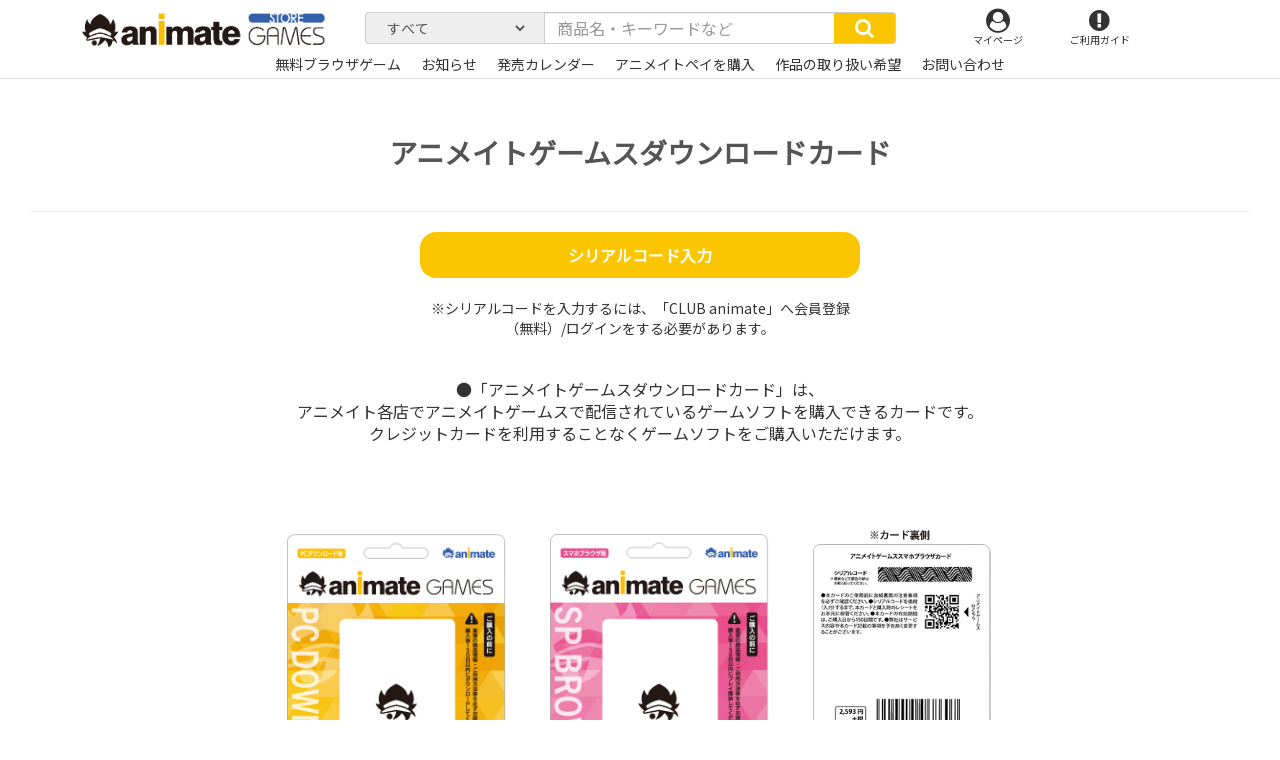

--- FILE ---
content_type: text/html; charset=UTF-8
request_url: https://www.animategames.jp/guides/dlcard
body_size: 73846
content:

<!DOCTYPE html><html lang="jp" prefix="og: http://ogp.me/ns# fb: http://ogp.me/ns/fb#">
<head>
    <meta charset="utf-8"/>    <meta http-equiv="X-UA-Compatible" content="IE=edge"/>    <meta name="viewport" content="width=device-width, initial-scale=1"/>
          <title>アニメイトゲームスダウンロードカード | アニメイトゲームス-PC&スマホブラウザゲームのストア-</title>
    

                
            
    
    
    
    <meta name="description" content="乙女、BL、美少女ゲームにクリエイター向けソフト、さらには基本無料ゲームまで！新作から懐かし旧名作タイトルが、PCやスマホでお楽しみいただけます！"/>    <meta name="keywords" content="アニメイトゲームス,animateGAMES,アニメイト,PCダウンロード,スマホブラウザ"/>    <meta property="og:title" content="アニメイトゲームスダウンロードカード | アニメイトゲームス"/>    <meta property="og:type" content="website"/>    <meta property="og:url" content="https://www.animategames.jp/guides/dlcard"/>    <meta property="og:image" content="https://www.animategames.jp/static/img/cmn/ogp_animategames.jpg"/>    <meta property="og:description" content="乙女、BL、美少女ゲームがPC＆スマホで手軽に楽しめるゲームサイト「アニメイトゲームス」"/>    <meta property="og:site_name" content="アニメイトゲームスダウンロードカード | アニメイトゲームス"/>    <meta property="twitter:card" content="summary_large_image"/>    <meta property="twitter:site" content="@animategames"/>    <meta property="twitter:description" content="乙女、BL、美少女ゲームにクリエイター向けソフト、さらには基本無料ゲームまで！新作から懐かし旧名作タイトルが、PCやスマホでお楽しみいただけます！"/>    <meta property="twitter:image" content="https://www.animategames.jp/static/img/cmn/ogp_animategames.jpg"/>
    <meta name="format-detection" content="telephone=no"/>    <link href="/favicon.ico?1585038794" type="image/x-icon" rel="icon"/><link href="/favicon.ico?1585038794" type="image/x-icon" rel="shortcut icon"/>    <link rel="apple-touch-icon" sizes="180x180" href="/apple-touch-icon-180x180.png">


                                                        

        <link rel="stylesheet" href="/static/css/swiper.min.css?1580376085"/>    <link rel="stylesheet" href="/static/css/bootstrap.css?1580376085"/>    <link rel="stylesheet" href="/static/css/font-awesome.min.css?1580376085"/>    <link rel="stylesheet" href="/static/css/base.css?1711069423"/>    <link rel="stylesheet" href="/static/css/main.css?1710817428"/>            <link rel="stylesheet" href="/static/css/pstore.css?1639033950"/>    
  <!--

    <link rel="stylesheet" href="common/css/swiper.min.css" type="text/css" media="screen" />

    <script defer src="common/js/swiper.min.js"></script>
  -->

  <!-- HTML5 shim and Respond.js for IE8 support of HTML5 elements and media queries -->
  <!-- WARNING: Respond.js doesn't work if you view the page via file:// -->
  <!--[if lt IE 9]>
  <script src="https://oss.maxcdn.com/html5shiv/3.7.2/html5shiv.min.js"></script>
  <script src="https://oss.maxcdn.com/respond/1.4.2/respond.min.js"></script>
  <![endif]-->
  <!-- Global site tag (gtag.js) - Google Analytics -->
  <script async src="https://www.googletagmanager.com/gtag/js?id=UA-135373190-1"></script>
  <script>
      window.dataLayer = window.dataLayer || [];
      function gtag(){dataLayer.push(arguments);}
      gtag('js', new Date());

      gtag('config', 'UA-135373190-1');
  </script>






  <!--
    <title>
      animate GAMES      Guides    </title>
    <link href="/favicon.ico?1585038794" type="image/x-icon" rel="icon"/><link href="/favicon.ico?1585038794" type="image/x-icon" rel="shortcut icon"/>-->

</head>


<body>
        <header class="header">
<div class="container">
  <div class="row">

    <div class="col-sm-3 col-xs-7 logo">

      <!--一般-->
      <h1>
          <a href="/"><p class="tlogo"><img src="/static/img/cmn/logo.png?1592205480" alt=""/></p></a>      </h1>
      <!--一般end-->

      <div class="mypagesp">
        <ul>
          <li>
          <a href="/mypages"><i class="fa fa-user-circle" aria-hidden="true"></i><p>マイページ</p></a>          </li>
        </ul>
      </div>
    </div>

      <nav class="global-nav">
  <div class="backgrr001"></div>
    <ul class="nav navbar-nav container spnav">
                  <li><a href="/mypages">ログイン</a></li>
            </ul>
    <!-- <div class="gform">
    <form method="get" accept-charset="utf-8" class="Globalform form-inline" action="/home/find">  
  <div class="form-group">
    <div class="input-group">
      <input type="text" name="search" class="form-control inp-form" placeholder="商品名・キーワードなど"/>      <button type="submit" class="input-group-addon inp-btn"><i class="fa fa-search" aria-hidden="true"></i></button>    </div>
  </div>
  </form></div>
 -->
    <ul class="nav navbar-nav container spnav">
      <li><a href="/">トップページ</a></li>
      <li>
       <a href="/home/release-calendar">発売カレンダー</a>      </li>
      <!-- <li><a href="https://gd.gesoten.com/m/animategames/" target="_blank">ポータルTOPへ</a></li> -->
      <li>
        <input type="checkbox" />
        <a href="#dd01" data-toggle="collapse"><i class="fa fa-search" aria-hidden="true"></i>価格で探す</a>
        <ul class="collapse" id="dd01">
          <li><a href="/home/find?price_range=0">→体験版・基本無料</a></li>
          <li><a href="/home/find?price_range=1">～999円</a></li>
          <li><a href="/home/find?price_range=2">～1999円</a></li>
          <li><a href="/home/find?price_range=3">～2999円</a></li>
          <li><a href="/home/find?price_range=4">～3999円</a></li>
          <li><a href="/home/find?price_range=5">～4999円</a></li>
          <li><a href="/home/find?price_range=6">～5999円</a></li>
          <li><a href="/home/find?price_range=7">6000円～</a></li>
        </ul>

      </li>

      <li>
        <input type="checkbox" />
        <a href="#dd02" data-toggle="collapse"><i class="fa fa-search" aria-hidden="true"></i>ブランドで探す</a>
        <ul class="collapse" id="dd02">
                                            <li><a href="/home/find?onlyBrands=1&amp;search=04cura">04cura</a></li>
                                <li><a href="/home/find?onlyBrands=1&amp;search=1chance.jp">1chance.jp</a></li>
                                <li><a href="/home/find?onlyBrands=1&amp;search=1st+PLACE">1st PLACE</a></li>
                                <li><a href="/home/find?onlyBrands=1&amp;search=EvilHeal">EvilHeal</a></li>
                                <li><a href="/home/find?onlyBrands=1&amp;search=ASMR%E9%A2%A8%E4%BF%97%E9%A4%A8">ASMR風俗館</a></li>
                                <li><a href="/home/find?onlyBrands=1&amp;search=J%E3%80%87%E3%81%BB%E3%82%93%E3%81%BD%E3%83%97%E3%83%AD%E3%83%88%E3%83%AD">J〇ほんぽプロトロ</a></li>
                                <li><a href="/home/find?onlyBrands=1&amp;search=RAY+FANG">RAY FANG</a></li>
                                <li><a href="/home/find?onlyBrands=1&amp;search=%E3%82%A2%E3%82%A4%E3%83%AB">アイル</a></li>
                                <li><a href="/home/find?onlyBrands=1&amp;search=%E3%82%A2%E3%82%A4%E3%83%B3">アイン</a></li>
                                <li><a href="/home/find?onlyBrands=1&amp;search=%E9%9D%92%E8%91%89Q%E9%AD%94%E6%B4%9E">青葉Q魔洞</a></li>
                                <li><a href="/home/find?onlyBrands=1&amp;search=%E3%81%82%E3%81%8B%E3%81%84%E3%82%8B%E3%81%84">あかいるい</a></li>
                                <li><a href="/home/find?onlyBrands=1&amp;search=%E3%81%82%E3%81%8B%E3%81%84%E3%82%8B%E3%81%84%EF%BC%86%E3%83%88%E3%83%AC%E3%82%A2">あかいるい＆トレア</a></li>
                                <li><a href="/home/find?onlyBrands=1&amp;search=%E6%8F%9A%E3%81%92%E3%83%8A%E3%82%B9%28%E4%BB%AE%29">揚げナス(仮)</a></li>
                                <li><a href="/home/find?onlyBrands=1&amp;search=%E3%81%82%E3%81%A5%E3%81%8D%E3%82%89%E3%82%93%E3%81%A9">あづきらんど</a></li>
                                <li><a href="/home/find?onlyBrands=1&amp;search=%E3%82%A2%E3%83%88%E3%83%A9%E3%82%B9">アトラス</a></li>
                                <li><a href="/home/find?onlyBrands=1&amp;search=%E3%82%A2%E3%83%91%E3%82%BF%E3%82%A4%E3%83%88">アパタイト</a></li>
                                <li><a href="/home/find?onlyBrands=1&amp;search=%E3%82%A2%E3%83%91%E3%83%80%E3%83%83%E3%82%B7%E3%83%A5">アパダッシュ</a></li>
                                <li><a href="/home/find?onlyBrands=1&amp;search=%E3%81%82%E3%81%B6%E3%81%9D%E3%82%8A%E3%82%85%EF%BD%9E%E3%81%A8">あぶそりゅ～と</a></li>
                                <li><a href="/home/find?onlyBrands=1&amp;search=%E3%81%82%E3%81%BE%E3%81%8B%E3%81%91%E3%83%97%E3%83%A9%E3%83%B3%E3%83%88">あまかけプラント</a></li>
                                <li><a href="/home/find?onlyBrands=1&amp;search=%E9%A3%B4%E9%9C%B2">飴露</a></li>
                                <li><a href="/home/find?onlyBrands=1&amp;search=%E3%82%A2%E3%83%AA%E3%82%B9%E3%82%BD%E3%83%95%E3%83%88">アリスソフト</a></li>
                                <li><a href="/home/find?onlyBrands=1&amp;search=%E3%82%A2%E3%83%AD%E3%83%9E%E3%83%AA%E3%82%A8">アロマリエ</a></li>
                                <li><a href="/home/find?onlyBrands=1&amp;search=%E9%97%87%E9%BB%92%E5%A4%A9%E4%BD%BF">闇黒天使</a></li>
                                <li><a href="/home/find?onlyBrands=1&amp;search=%E3%82%A2%E3%83%B3%E3%83%80%E3%83%BC%E3%83%A0%E3%83%BC%E3%83%B3">アンダームーン</a></li>
                                <li><a href="/home/find?onlyBrands=1&amp;search=%E3%81%82%E3%82%93%E3%81%A7%E3%81%B1%E3%82%93%E3%81%A0">あんでぱんだ</a></li>
                                <li><a href="/home/find?onlyBrands=1&amp;search=%E3%82%A2%E3%83%B3%E3%83%A2%E3%83%A9%E3%82%A4%E3%83%88">アンモライト</a></li>
                                <li><a href="/home/find?onlyBrands=1&amp;search=%E3%82%A4%E3%82%AD%E3%83%8C%E3%82%AD%E3%80%82">イキヌキ。</a></li>
                                <li><a href="/home/find?onlyBrands=1&amp;search=%E3%81%84%E3%81%95%E3%82%89%E5%BA%A7">いさら座</a></li>
                                <li><a href="/home/find?onlyBrands=1&amp;search=%E3%82%A4%E3%83%B3%E3%82%AF%E3%82%B9%E3%83%88%E3%82%A5%E3%82%A8%E3%83%B3%E3%82%BF%E3%83%BC+">インクストゥエンター </a></li>
                                <li><a href="/home/find?onlyBrands=1&amp;search=%E3%81%86%E3%81%AB%E3%81%8B">うにか</a></li>
                                <li><a href="/home/find?onlyBrands=1&amp;search=%E8%A3%8F%E5%9E%A2%E3%82%B9%E3%82%BF%E3%82%B8%E3%82%AA">裏垢スタジオ</a></li>
                                <li><a href="/home/find?onlyBrands=1&amp;search=%E5%A4%A7%E6%B2%BC%E5%B1%8B">大沼屋</a></li>
                                <li><a href="/home/find?onlyBrands=1&amp;search=%E3%82%AA%E3%83%88%E3%83%A1%E3%82%A4%E3%83%88">オトメイト</a></li>
                                <li><a href="/home/find?onlyBrands=1&amp;search=%E3%81%8A%E3%81%B0%E3%81%91">おばけ</a></li>
                                <li><a href="/home/find?onlyBrands=1&amp;search=%E3%82%AA%E3%83%BC%E3%83%90%E3%83%BC%E3%83%89%E3%83%BC%E3%82%BA">オーバードーズ</a></li>
                                <li><a href="/home/find?onlyBrands=1&amp;search=%E5%BF%AB%E6%A5%BD%E3%83%9C%E3%82%A4%E3%82%B9%E7%A0%94%E7%A9%B6%E6%89%80">快楽ボイス研究所</a></li>
                                <li><a href="/home/find?onlyBrands=1&amp;search=%E3%82%AB%E3%83%90%E3%83%BC">カバー</a></li>
                                <li><a href="/home/find?onlyBrands=1&amp;search=%E8%8A%B1%E6%A2%A8%E3%82%A8%E3%83%B3%E3%82%BF%E3%83%BC%E3%83%86%E3%82%A4%E3%83%A1%E3%83%B3%E3%83%88">花梨エンターテイメント</a></li>
                                <li><a href="/home/find?onlyBrands=1&amp;search=%E8%8A%B1%E6%A2%A8%E3%82%B7%E3%83%A3%E3%83%8E%E3%82%A2%E3%83%BC%E3%83%AB%CE%A9">花梨シャノアールΩ</a></li>
                                <li><a href="/home/find?onlyBrands=1&amp;search=%E7%A5%9E%E6%B5%B7%E5%87%A6">神海処</a></li>
                                <li><a href="/home/find?onlyBrands=1&amp;search=castleblack">castleblack</a></li>
                                <li><a href="/home/find?onlyBrands=1&amp;search=%E9%AC%BC%E7%95%9C%E9%87%8E%E9%83%8E">鬼畜野郎</a></li>
                                <li><a href="/home/find?onlyBrands=1&amp;search=%E3%82%AD%E3%83%8D%E3%83%86%E3%82%A3%E3%83%83%E3%82%AF%E3%83%8E%E3%83%99%E3%83%AB%E3%82%B9">キネティックノベルス</a></li>
                                <li><a href="/home/find?onlyBrands=1&amp;search=%E3%82%AD%E3%83%A9%E3%82%AD%E3%83%A9%E3%83%A2%E3%83%B3%E3%82%B9%E3%82%BF%E3%83%BC%E3%82%BA%C2%AE">キラキラモンスターズ®</a></li>
                                <li><a href="/home/find?onlyBrands=1&amp;search=%E9%8A%80%E7%81%AF">銀灯</a></li>
                                <li><a href="/home/find?onlyBrands=1&amp;search=%E3%82%AF%E3%83%A2%E3%83%8F%E3%83%9B%E3%83%BC%E3%83%AB%E3%83%87%E3%82%A3%E3%83%B3%E3%82%B0%E3%82%B9">クモハホールディングス</a></li>
                                <li><a href="/home/find?onlyBrands=1&amp;search=%E3%82%AF%E3%83%AA%E3%82%A2%E3%83%AF%E3%83%BC%E3%83%AB%E3%83%89%E3%83%BB%E3%83%97%E3%83%AD%E3%82%B8%E3%82%A7%E3%82%AF%E3%83%88">クリアワールド・プロジェクト</a></li>
                                <li><a href="/home/find?onlyBrands=1&amp;search=%E3%82%AF%E3%83%AA%E3%83%A0%E3%82%BE%E3%83%B3%E3%83%86%E3%82%AF%E3%83%8E%E3%83%AD%E3%82%B8%E3%83%BC">クリムゾンテクノロジー</a></li>
                                <li><a href="/home/find?onlyBrands=1&amp;search=%E3%82%B0%E3%82%BA%E3%83%8E%E3%83%AD%E3%80%82">グズノロ。</a></li>
                                <li><a href="/home/find?onlyBrands=1&amp;search=%E5%B9%BB%E8%A6%9A%E5%A0%82">幻覚堂</a></li>
                                <li><a href="/home/find?onlyBrands=1&amp;search=%E5%B7%A5%E7%94%BB%E5%A0%82%E3%82%B9%E3%82%BF%E3%82%B8%E3%82%AA">工画堂スタジオ</a></li>
                                <li><a href="/home/find?onlyBrands=1&amp;search=%E5%BF%83%E3%81%A5%E3%81%8F%E3%81%97%E9%9F%B3%E5%B1%8B">心づくし音屋</a></li>
                                <li><a href="/home/find?onlyBrands=1&amp;search=%E3%81%93%E3%81%AF%E3%81%AA%E3%82%84">こはなや</a></li>
                                <li><a href="/home/find?onlyBrands=1&amp;search=%E3%82%B3%E3%83%AD%E3%83%97%E3%83%A9">コロプラ</a></li>
                                <li><a href="/home/find?onlyBrands=1&amp;search=%E3%82%B3%E3%83%BC%E3%82%B2%E3%83%B3%E8%A3%BD%E4%BD%9C%E6%89%80">コーゲン製作所</a></li>
                                <li><a href="/home/find?onlyBrands=1&amp;search=%E6%9C%80%E4%BD%8E%E3%81%AE%E8%B1%9A%E5%B0%8F%E5%B1%8B">最低の豚小屋</a></li>
                                <li><a href="/home/find?onlyBrands=1&amp;search=%E3%82%B5%E3%82%A4%E3%83%90%E3%83%BC%E3%82%A8%E3%83%BC%E3%82%B8%E3%82%A7%E3%83%B3%E3%83%88">サイバーエージェント</a></li>
                                <li><a href="/home/find?onlyBrands=1&amp;search=%E3%82%B5%E3%82%AD%E3%83%A5%E3%83%AC%E3%83%B3%E3%83%88">サキュレント</a></li>
                                <li><a href="/home/find?onlyBrands=1&amp;search=%E3%81%95%E3%81%8F%E3%81%95%E3%81%8F%E3%81%B7%E3%82%93%E3%81%9F">さくさくぷんた</a></li>
                                <li><a href="/home/find?onlyBrands=1&amp;search=%E3%81%95%E3%81%8F%E3%82%89%E3%81%B7%E3%82%8A%E3%82%93%E3%82%A2%E3%83%8B%E3%83%A1%E3%83%BC%E3%82%B7%E3%83%A7%E3%83%B3">さくらぷりんアニメーション</a></li>
                                <li><a href="/home/find?onlyBrands=1&amp;search=%E3%81%95%E3%81%96%E3%81%AA%E3%81%BF%E3%82%AB%E3%83%95%E3%82%A7">さざなみカフェ</a></li>
                                <li><a href="/home/find?onlyBrands=1&amp;search=%E3%81%95%E3%81%96%E3%82%81%E3%81%8D%E9%80%9A%E3%82%8A">さざめき通り</a></li>
                                <li><a href="/home/find?onlyBrands=1&amp;search=SUNSOFT">SUNSOFT</a></li>
                                <li><a href="/home/find?onlyBrands=1&amp;search=%E3%81%97%E3%81%BE%E3%81%97%E3%81%BE%E4%BA%AD">しましま亭</a></li>
                                <li><a href="/home/find?onlyBrands=1&amp;search=%E8%88%8E%E7%94%9F%E5%8F%96%E7%BE%A9">舎生取義</a></li>
                                <li><a href="/home/find?onlyBrands=1&amp;search=%E3%82%B7%E3%83%A9%E3%82%B5%E3%82%AB%E3%81%AE%E7%99%BD%E9%85%92%E5%96%9D%E9%87%87%EF%BC%81">シラサカの白酒喝采！</a></li>
                                <li><a href="/home/find?onlyBrands=1&amp;search=%E7%99%BD%E3%81%84%E3%81%8A%E3%81%9F%E3%81%BE%E3%81%98%E3%82%83%E3%81%8F%E3%81%97">白いおたまじゃくし</a></li>
                                <li><a href="/home/find?onlyBrands=1&amp;search=%E3%82%B7%E3%83%AD%E3%82%AF%E3%83%9E%E3%81%AE%E5%AB%81">シロクマの嫁</a></li>
                                <li><a href="/home/find?onlyBrands=1&amp;search=%E3%82%B7%E3%83%AD%E3%82%AF%E3%83%9E%E7%A7%98%E5%AF%86%E7%B5%90%E7%A4%BE">シロクマ秘密結社</a></li>
                                <li><a href="/home/find?onlyBrands=1&amp;search=%E3%81%97%E3%82%8D%E3%81%8F%E3%81%BE%E5%B1%8B">しろくま屋</a></li>
                                <li><a href="/home/find?onlyBrands=1&amp;search=%E3%83%9D%E3%82%A4%E3%83%9D%E3%83%B3%E5%A0%82">ポイポン堂</a></li>
                                <li><a href="/home/find?onlyBrands=1&amp;search=%E5%AE%9F%E6%BC%94%E3%82%AA%E3%83%9B%E5%A3%B0">実演オホ声</a></li>
                                <li><a href="/home/find?onlyBrands=1&amp;search=%E4%BA%BA%E7%94%9F%E9%80%9A%E8%A1%8C%E6%AD%A2%E3%82%81">人生通行止め</a></li>
                                <li><a href="/home/find?onlyBrands=1&amp;search=%E3%82%B9%E3%82%BF%E3%82%B8%E3%82%AA%E3%82%BB%E3%83%AC%E3%82%B9%E3%83%88">スタジオセレスト</a></li>
                                <li><a href="/home/find?onlyBrands=1&amp;search=%E3%82%B9%E3%82%BF%E3%82%B8%E3%82%AA%E3%83%BB%E3%82%B9%E3%83%97%E3%83%BC%E3%83%88%E3%83%8B%E3%82%AF">スタジオ・スプートニク</a></li>
                                <li><a href="/home/find?onlyBrands=1&amp;search=%E7%A0%82%E3%81%AC%E3%81%8D%E3%81%82%E3%81%95%E3%82%8A">砂ぬきあさり</a></li>
                                <li><a href="/home/find?onlyBrands=1&amp;search=%E3%82%B9%E3%83%91%E3%82%A4%E3%82%AF%E3%83%BB%E3%83%81%E3%83%A5%E3%83%B3%E3%82%BD%E3%83%95%E3%83%88">スパイク・チュンソフト</a></li>
                                <li><a href="/home/find?onlyBrands=1&amp;search=%E3%82%B9%E3%83%95%E3%82%A3%E3%83%AA%E3%82%A6%E3%83%A0">スフィリウム</a></li>
                                <li><a href="/home/find?onlyBrands=1&amp;search=%E3%82%BB%E3%82%AC">セガ</a></li>
                                <li><a href="/home/find?onlyBrands=1&amp;search=%E3%81%9B%E3%82%8B%E3%81%B5%E3%81%83%E3%81%A3%E3%81%97%E3%82%85">せるふぃっしゅ</a></li>
                                <li><a href="/home/find?onlyBrands=1&amp;search=%E3%81%9D%E3%82%88%E3%81%8E%E3%83%95%E3%83%A9%E3%82%AF%E3%82%BF%E3%83%AB">そよぎフラクタル</a></li>
                                <li><a href="/home/find?onlyBrands=1&amp;search=%E6%A9%99%E3%80%85">橙々</a></li>
                                <li><a href="/home/find?onlyBrands=1&amp;search=%E3%81%A0%E3%82%89%E3%81%A0%E3%82%89%E3%83%9C%E3%82%A4%E3%82%B9">だらだらボイス</a></li>
                                <li><a href="/home/find?onlyBrands=1&amp;search=%E8%8C%B6%E7%A2%97%E8%92%B8%E3%81%97">茶碗蒸し</a></li>
                                <li><a href="/home/find?onlyBrands=1&amp;search=%E9%B3%A5%E8%BF%B7%E4%BA%AD">鳥迷亭</a></li>
                                <li><a href="/home/find?onlyBrands=1&amp;search=%E3%83%81%E3%83%A7%E3%82%B3%E3%82%B3%E3%82%B9">チョココス</a></li>
                                <li><a href="/home/find?onlyBrands=1&amp;search=%E3%83%81%E3%83%A7%E3%82%B3%E3%83%9F%E3%83%B3%E3%83%88%E3%83%95%E3%82%A1%E3%83%83%E3%82%B8">チョコミントファッジ</a></li>
                                <li><a href="/home/find?onlyBrands=1&amp;search=%E6%9C%88%E8%A6%8B%E6%97%A5%E5%92%8C">月見日和</a></li>
                                <li><a href="/home/find?onlyBrands=1&amp;search=%E3%83%86%E3%82%AF%E3%83%8E%E3%82%B9%E3%83%94%E3%83%BC%E3%83%81">テクノスピーチ</a></li>
                                <li><a href="/home/find?onlyBrands=1&amp;search=%E3%83%87%E3%82%A3%E3%83%BC%E3%82%B9%E3%83%AA%E3%83%BC%E3%83%BB%E3%83%91%E3%83%96%E3%83%AA%E3%83%83%E3%82%B7%E3%83%A3%E3%83%BC">ディースリー・パブリッシャー</a></li>
                                <li><a href="/home/find?onlyBrands=1&amp;search=Diebrust%28%E3%83%87%E3%82%A3%E3%83%BC%E3%83%96%E3%83%AB%E3%82%B9%E3%83%88%29">Diebrust(ディーブルスト)</a></li>
                                <li><a href="/home/find?onlyBrands=1&amp;search=%E3%83%88%E3%82%A5%E3%83%BC%E3%83%AB%E3%83%A2%E3%83%B3%E3%83%89">トゥールモンド</a></li>
                                <li><a href="/home/find?onlyBrands=1&amp;search=%E6%9D%B1%E4%BA%AC%E9%8C%B2%E9%9F%B3%E5%A0%82">東京録音堂</a></li>
                                <li><a href="/home/find?onlyBrands=1&amp;search=%E6%9D%B1%E3%83%9A">東ペ</a></li>
                                <li><a href="/home/find?onlyBrands=1&amp;search=%E5%86%AC%E5%BC%A5%E9%9B%AA">冬弥雪</a></li>
                                <li><a href="/home/find?onlyBrands=1&amp;search=%E3%81%A8%E3%81%93%E3%81%AF%E3%81%AA">とこはな</a></li>
                                <li><a href="/home/find?onlyBrands=1&amp;search=%E3%83%88%E3%83%A9%E3%81%A8%E3%83%AA%E3%82%B9">トラとリス</a></li>
                                <li><a href="/home/find?onlyBrands=1&amp;search=%E5%9C%9F%E5%81%B6%E5%B8%9D%E5%9B%BD">土偶帝国</a></li>
                                <li><a href="/home/find?onlyBrands=1&amp;search=%E3%81%A9%E3%82%8D%E3%81%A3%E3%81%B7%E3%81%99%EF%BC%81">どろっぷす！</a></li>
                                <li><a href="/home/find?onlyBrands=1&amp;search=%E3%81%AA%E3%81%AB%E3%81%8B%E3%82%82%E3%81%A9%E3%81%8D">なにかもどき</a></li>
                                <li><a href="/home/find?onlyBrands=1&amp;search=%E3%81%AA%E3%81%AE%E3%81%AF%E3%81%AA%E3%82%B8%E3%83%A3%E3%83%A0">なのはなジャム</a></li>
                                <li><a href="/home/find?onlyBrands=1&amp;search=%E3%81%AA%E3%82%81%E3%81%93%E6%B1%81">なめこ汁</a></li>
                                <li><a href="/home/find?onlyBrands=1&amp;search=%E3%83%8B%E3%82%B1">ニケ</a></li>
                                <li><a href="/home/find?onlyBrands=1&amp;search=%E3%83%8B%E3%83%88%E3%83%AD%E3%82%AA%E3%83%AA%E3%82%B8%E3%83%B3">ニトロオリジン</a></li>
                                <li><a href="/home/find?onlyBrands=1&amp;search=%E4%BA%BA%E9%96%93%E4%BB%A5%E5%A4%96">人間以外</a></li>
                                <li><a href="/home/find?onlyBrands=1&amp;search=%E6%BF%A1%E6%B1%81">濡汁</a></li>
                                <li><a href="/home/find?onlyBrands=1&amp;search=%E3%83%8D%E3%83%88%E3%83%A9%E3%83%AC%E3%81%AE%E6%B0%91">ネトラレの民</a></li>
                                <li><a href="/home/find?onlyBrands=1&amp;search=%E3%83%8D%E3%83%AB">ネル</a></li>
                                <li><a href="/home/find?onlyBrands=1&amp;search=%E3%83%8D%E3%83%AB%E3%82%B1%E3%83%97%E3%83%A9%E3%83%B3%E3%83%8B%E3%83%B3%E3%82%B0">ネルケプランニング</a></li>
                                <li><a href="/home/find?onlyBrands=1&amp;search=%E8%84%B3%E6%B1%81%E3%83%89%E3%83%AD%E3%83%83%E3%83%97">脳汁ドロップ</a></li>
                                <li><a href="/home/find?onlyBrands=1&amp;search=%E3%81%AE%EF%BD%9E%E3%81%99%E3%81%A8%E3%82%89%E3%81%84%E3%81%8F">の～すとらいく</a></li>
                                <li><a href="/home/find?onlyBrands=1&amp;search=%E9%85%8D%E7%B5%A6%E5%88%87%E7%AC%A6">配給切符</a></li>
                                <li><a href="/home/find?onlyBrands=1&amp;search=%E3%83%8F%E3%82%B8%E3%83%A1%E3%83%84%E3%83%85%E3%82%AF">ハジメツヅク</a></li>
                                <li><a href="/home/find?onlyBrands=1&amp;search=%E8%A3%B8%E8%B6%B3%E5%B0%91%E5%A5%B3">裸足少女</a></li>
                                <li><a href="/home/find?onlyBrands=1&amp;search=%E3%81%AF%E3%82%80%E3%81%AF%E3%82%80%E3%82%BD%E3%83%95%E3%83%88">はむはむソフト</a></li>
                                <li><a href="/home/find?onlyBrands=1&amp;search=%E3%81%AF%E3%82%93%E3%81%AA%E3%81%BE%E3%81%A1%E3%82%87%E3%81%93%E3%82%8C%E3%81%84%E3%81%A8">はんなまちょこれいと</a></li>
                                <li><a href="/home/find?onlyBrands=1&amp;search=%E3%83%90%E3%83%8A%E3%83%8A%E8%A7%A3%E6%94%BE%E8%BB%8D">バナナ解放軍</a></li>
                                <li><a href="/home/find?onlyBrands=1&amp;search=%E3%83%90%E3%83%A9%E8%89%B2%E3%83%97%E3%83%AA%E3%83%B3%E3%82%B9">バラ色プリンス</a></li>
                                <li><a href="/home/find?onlyBrands=1&amp;search=%EF%BE%8A%EF%BE%9E%EF%BE%9D%EF%BE%80%EF%BE%9E%EF%BD%B2%EF%BE%85%EF%BE%91%EF%BD%BA%EF%BD%B4%EF%BE%9D%EF%BE%80%EF%BD%B0%EF%BE%83%EF%BD%B2%EF%BE%9D%EF%BE%92%EF%BE%9D%EF%BE%84">ﾊﾞﾝﾀﾞｲﾅﾑｺｴﾝﾀｰﾃｲﾝﾒﾝﾄ</a></li>
                                <li><a href="/home/find?onlyBrands=1&amp;search=%E3%81%B1%E3%81%93%E3%81%B1%E3%81%93%E5%B1%8B%E3%81%95%E3%82%93">ぱこぱこ屋さん</a></li>
                                <li><a href="/home/find?onlyBrands=1&amp;search=%E3%83%91%E3%83%A9%E3%83%95%E3%82%A3">パラフィ</a></li>
                                <li><a href="/home/find?onlyBrands=1&amp;search=%E3%83%91%E3%83%B3%E3%82%B7%E3%83%BC%E5%90%8C%E4%BA%BA%E5%88%B6%E4%BD%9C%E6%89%80">パンシー同人制作所</a></li>
                                <li><a href="/home/find?onlyBrands=1&amp;search=%E3%81%B2%E3%81%A4%E3%81%98%E3%81%90%E3%82%82">ひつじぐも</a></li>
                                <li><a href="/home/find?onlyBrands=1&amp;search=%E9%9F%BF%E5%BA%B5">響庵</a></li>
                                <li><a href="/home/find?onlyBrands=1&amp;search=%E5%A7%AB%E8%8C%B6%E4%BC%9A">姫茶会</a></li>
                                <li><a href="/home/find?onlyBrands=1&amp;search=%E3%80%8E%E6%AF%94%E7%BF%BC%E3%81%AE%E7%A6%BD%E3%80%8F%E8%A3%BD%E4%BD%9C%E5%A7%94%E5%93%A1%E4%BC%9A">『比翼の禽』製作委員会</a></li>
                                <li><a href="/home/find?onlyBrands=1&amp;search=%E3%81%B3%E3%81%B6">びぶ</a></li>
                                <li><a href="/home/find?onlyBrands=1&amp;search=%E3%83%94%E3%83%B3%E3%83%92%E3%83%BC%E3%83%AB+from+Lune">ピンヒール from Lune</a></li>
                                <li><a href="/home/find?onlyBrands=1&amp;search=%E3%83%95%E3%82%A1%E3%82%A6%E3%83%8A%E3%82%B9">ファウナス</a></li>
                                <li><a href="/home/find?onlyBrands=1&amp;search=%E3%83%95%E3%82%A1%E3%83%BC%E3%82%B5%E3%82%A4%E3%83%89">ファーサイド</a></li>
                                <li><a href="/home/find?onlyBrands=1&amp;search=%E3%81%B5%E3%81%8F%E3%81%95">ふくさ</a></li>
                                <li><a href="/home/find?onlyBrands=1&amp;search=%E8%97%A4%E5%9D%82%E3%81%BF%E3%81%AA%E3%81%BF">藤坂みなみ</a></li>
                                <li><a href="/home/find?onlyBrands=1&amp;search=%E8%97%A4%E5%A2%85%E3%80%82">藤墅。</a></li>
                                <li><a href="/home/find?onlyBrands=1&amp;search=%E3%83%96%E3%83%A9%E3%83%83%E3%82%AF%E3%82%B8%E3%83%A3%E3%83%83%E3%82%AF">ブラックジャック</a></li>
                                <li><a href="/home/find?onlyBrands=1&amp;search=%E3%83%96%E3%83%A9%E3%83%83%E3%82%AF%E3%83%9E%E3%81%AE%E5%AB%81">ブラックマの嫁</a></li>
                                <li><a href="/home/find?onlyBrands=1&amp;search=%E3%83%96%E3%83%AB%E3%83%BC%E3%82%AA%E3%83%BC%E3%82%AD%E3%83%83%E3%83%89">ブルーオーキッド</a></li>
                                <li><a href="/home/find?onlyBrands=1&amp;search=%E3%83%97%E3%83%A9%E3%83%81%E3%83%8A%E3%83%AC%E3%83%BC%E3%83%99%E3%83%AB">プラチナレーベル</a></li>
                                <li><a href="/home/find?onlyBrands=1&amp;search=%E3%83%99%E3%83%A9%E3%83%89%E3%83%B3%E3%83%8A">ベラドンナ</a></li>
                                <li><a href="/home/find?onlyBrands=1&amp;search=%E3%83%9B%E3%83%AF%E3%82%A4%E3%83%88%E3%83%94%E3%83%B3%E3%82%AF">ホワイトピンク</a></li>
                                <li><a href="/home/find?onlyBrands=1&amp;search=%E3%83%9B%E3%83%BC%E3%83%97%E3%82%B7%E3%83%BC">ホープシー</a></li>
                                <li><a href="/home/find?onlyBrands=1&amp;search=%E3%81%BE%E3%81%98%E3%81%A3%E3%81%8F%E3%83%8F%E3%82%A6%E3%82%B9">まじっくハウス</a></li>
                                <li><a href="/home/find?onlyBrands=1&amp;search=%E3%83%9E%E3%83%AA%E3%83%B3">マリン</a></li>
                                <li><a href="/home/find?onlyBrands=1&amp;search=%E4%B8%B8%E5%BE%97%E5%9F%BA%E5%9C%B0">丸得基地</a></li>
                                <li><a href="/home/find?onlyBrands=1&amp;search=%E6%BA%80%E9%96%8B%E3%83%97%E3%83%AD%E3%82%B8%E3%82%A7%E3%82%AF%E3%83%88%EF%BC%8F%E6%BA%80%E9%96%8B%E9%9D%92%E6%A1%9C">満開プロジェクト／満開青桜</a></li>
                                <li><a href="/home/find?onlyBrands=1&amp;search=%E3%83%9E%E3%83%BC%E3%83%80%E3%83%BC%E5%B7%A5%E6%88%BF">マーダー工房</a></li>
                                <li><a href="/home/find?onlyBrands=1&amp;search=%E3%83%9E%E3%83%BC%E3%83%80%E3%83%BC%E5%B7%A5%E6%88%BF">マーダー工房</a></li>
                                <li><a href="/home/find?onlyBrands=1&amp;search=%E3%83%9E%E3%83%BC%E3%83%99%E3%83%A9%E3%82%B9">マーベラス</a></li>
                                <li><a href="/home/find?onlyBrands=1&amp;search=%E6%BE%AA%28MIO%29">澪(MIO)</a></li>
                                <li><a href="/home/find?onlyBrands=1&amp;search=%E3%81%BF%E3%81%9A%E3%81%97%E3%82%8D%E3%83%A9%E3%83%93%E3%83%AA%E3%83%B3%E3%82%B9">みずしろラビリンス</a></li>
                                <li><a href="/home/find?onlyBrands=1&amp;search=%E6%AD%A6%E8%94%B5%E9%87%8E%E3%83%A2%E3%83%BC%E3%83%84%E3%82%A1%E3%83%AB%E3%83%88">武蔵野モーツァルト</a></li>
                                <li><a href="/home/find?onlyBrands=1&amp;search=%E3%82%80%E3%82%89%E3%83%91%E3%83%A9%EF%BC%81">むらパラ！</a></li>
                                <li><a href="/home/find?onlyBrands=1&amp;search=%E3%82%81%E3%81%84%E3%82%81%E3%81%84%E3%81%93">めいめいこ</a></li>
                                <li><a href="/home/find?onlyBrands=1&amp;search=%E3%82%81%E3%81%8C%E3%81%AD%E3%81%AE%E5%A4%A9%E3%81%B7%E3%82%89">めがねの天ぷら</a></li>
                                <li><a href="/home/find?onlyBrands=1&amp;search=%E3%83%A1%E3%82%B9%E7%94%B7%E5%AD%90">メス男子</a></li>
                                <li><a href="/home/find?onlyBrands=1&amp;search=%E3%82%81%E3%81%A8%E3%82%8A%E3%81%8F%E3%81%99">めとりくす</a></li>
                                <li><a href="/home/find?onlyBrands=1&amp;search=%E3%82%81%E3%82%93%E3%81%BC%E3%83%BC%E3%82%8C%E3%82%93%E3%81%BD%E3%83%BC">めんぼーれんぽー</a></li>
                                <li><a href="/home/find?onlyBrands=1&amp;search=%E5%A6%84%E6%83%B3%E3%83%AC%E3%83%88%E3%83%AD%E3%83%94%E3%82%A2">妄想レトロピア</a></li>
                                <li><a href="/home/find?onlyBrands=1&amp;search=%E3%83%A2%E3%83%A2%E3%82%B0%E3%83%AC">モモグレ</a></li>
                                <li><a href="/home/find?onlyBrands=1&amp;search=%E3%82%82%E3%83%BC%E3%81%82%E3%81%AB%E3%82%AF%E3%83%A9%E3%83%95%E3%83%88">もーあにクラフト</a></li>
                                <li><a href="/home/find?onlyBrands=1&amp;search=%E3%83%A6%E3%82%A6%E3%83%92">ユウヒ</a></li>
                                <li><a href="/home/find?onlyBrands=1&amp;search=%E3%82%86%E3%81%8D%E3%81%9F">ゆきた</a></li>
                                <li><a href="/home/find?onlyBrands=1&amp;search=%E8%8F%AF%E3%83%8E%E6%B9%AF">華ノ湯</a></li>
                                <li><a href="/home/find?onlyBrands=1&amp;search=%E5%A4%A2%E3%83%8E%E7%B5%90%E5%94%B1">夢ノ結唱</a></li>
                                <li><a href="/home/find?onlyBrands=1&amp;search=%E5%A6%96%E6%80%AA%E5%A6%96%E5%A5%B3">妖怪妖女</a></li>
                                <li><a href="/home/find?onlyBrands=1&amp;search=%E3%83%A9%E3%82%A4%E3%82%AA%E3%82%AF%E3%83%A9%E3%82%A4%E3%82%AA">ライオクライオ</a></li>
                                <li><a href="/home/find?onlyBrands=1&amp;search=RaSeN">RaSeN</a></li>
                                <li><a href="/home/find?onlyBrands=1&amp;search=%E3%83%A9%E3%83%8A%E3%83%83%E3%83%97">ラナップ</a></li>
                                <li><a href="/home/find?onlyBrands=1&amp;search=%E3%83%A9%E3%83%94%E3%83%A9%E3%83%83%E3%82%AF">ラピラック</a></li>
                                <li><a href="/home/find?onlyBrands=1&amp;search=%E3%83%A9%E3%83%94%E3%83%AB%E3%83%9E">ラピルマ</a></li>
                                <li><a href="/home/find?onlyBrands=1&amp;search=LoveJuice%E3%83%94%E3%83%B3%E3%82%AF">LoveJuiceピンク</a></li>
                                <li><a href="/home/find?onlyBrands=1&amp;search=%E3%83%AA%E3%82%AA">リオ</a></li>
                                <li><a href="/home/find?onlyBrands=1&amp;search=%E3%83%AA%E3%83%BC%E3%83%96%E3%83%AB%E3%83%91%E3%83%AC%E3%83%83%E3%83%88">リーブルパレット</a></li>
                                <li><a href="/home/find?onlyBrands=1&amp;search=%E3%83%AB%E3%83%8D">ルネ</a></li>
                                <li><a href="/home/find?onlyBrands=1&amp;search=%E3%83%AB%E3%83%8DTeamBitters">ルネTeamBitters</a></li>
                                <li><a href="/home/find?onlyBrands=1&amp;search=%E3%83%AB%E3%83%8DLoves+K">ルネLoves K</a></li>
                                <li><a href="/home/find?onlyBrands=1&amp;search=%E3%82%8D%E2%97%8B%E3%81%BD%E3%81%A3%E3%81%B7%E3%82%89%E3%82%93%E3%81%A9">ろ○ぽっぷらんど</a></li>
                                <li><a href="/home/find?onlyBrands=1&amp;search=%E3%82%8F%E3%82%89%E3%81%B3%E9%A4%85%E3%81%B4%E3%81%96%E8%8C%B6">わらび餅ぴざ茶</a></li>
                                <li><a href="/home/find?onlyBrands=1&amp;search=A.I.VOICE">A.I.VOICE</a></li>
                                <li><a href="/home/find?onlyBrands=1&amp;search=Addition9%C2%B2+%2F+GARDEN">Addition9² / GARDEN</a></li>
                                <li><a href="/home/find?onlyBrands=1&amp;search=ADELTA">ADELTA</a></li>
                                <li><a href="/home/find?onlyBrands=1&amp;search=AH-Software">AH-Software</a></li>
                                <li><a href="/home/find?onlyBrands=1&amp;search=ALKERD">ALKERD</a></li>
                                <li><a href="/home/find?onlyBrands=1&amp;search=Amicitia">Amicitia</a></li>
                                <li><a href="/home/find?onlyBrands=1&amp;search=Ands">Ands</a></li>
                                <li><a href="/home/find?onlyBrands=1&amp;search=AnimeFesta%E3%82%AA%E3%83%AA%E3%82%B8%E3%83%8A%E3%83%AB">AnimeFestaオリジナル</a></li>
                                <li><a href="/home/find?onlyBrands=1&amp;search=Another">Another</a></li>
                                <li><a href="/home/find?onlyBrands=1&amp;search=ArioGarden">ArioGarden</a></li>
                                <li><a href="/home/find?onlyBrands=1&amp;search=ARMADILLO">ARMADILLO</a></li>
                                <li><a href="/home/find?onlyBrands=1&amp;search=Astray">Astray</a></li>
                                <li><a href="/home/find?onlyBrands=1&amp;search=ATELIER+G%2FH">ATELIER G/H</a></li>
                                <li><a href="/home/find?onlyBrands=1&amp;search=Avida">Avida</a></li>
                                <li><a href="/home/find?onlyBrands=1&amp;search=A%E2%80%99sRing">A’sRing</a></li>
                                <li><a href="/home/find?onlyBrands=1&amp;search=B-cluster">B-cluster</a></li>
                                <li><a href="/home/find?onlyBrands=1&amp;search=b_works">b_works</a></li>
                                <li><a href="/home/find?onlyBrands=1&amp;search=BaseSon">BaseSon</a></li>
                                <li><a href="/home/find?onlyBrands=1&amp;search=BaseSon+SPICE%2A">BaseSon SPICE*</a></li>
                                <li><a href="/home/find?onlyBrands=1&amp;search=BEe+light">BEe light</a></li>
                                <li><a href="/home/find?onlyBrands=1&amp;search=Bee-Soft">Bee-Soft</a></li>
                                <li><a href="/home/find?onlyBrands=1&amp;search=BENI-KURAGE">BENI-KURAGE</a></li>
                                <li><a href="/home/find?onlyBrands=1&amp;search=%E2%97%86Black+Ocean%E2%97%86">◆Black Ocean◆</a></li>
                                <li><a href="/home/find?onlyBrands=1&amp;search=BLobby">BLobby</a></li>
                                <li><a href="/home/find?onlyBrands=1&amp;search=Blue+Salvia">Blue Salvia</a></li>
                                <li><a href="/home/find?onlyBrands=1&amp;search=BOMB%21CUTE%21BOMB%21">BOMB!CUTE!BOMB!</a></li>
                                <li><a href="/home/find?onlyBrands=1&amp;search=Bulls">Bulls</a></li>
                                <li><a href="/home/find?onlyBrands=1&amp;search=C-Garden+NEXT-B">C-Garden NEXT-B</a></li>
                                <li><a href="/home/find?onlyBrands=1&amp;search=Camellia">Camellia</a></li>
                                <li><a href="/home/find?onlyBrands=1&amp;search=catwalkNERO">catwalkNERO</a></li>
                                <li><a href="/home/find?onlyBrands=1&amp;search=CeVIO%E3%83%97%E3%83%AD%E3%82%B8%E3%82%A7%E3%82%AF%E3%83%88">CeVIOプロジェクト</a></li>
                                <li><a href="/home/find?onlyBrands=1&amp;search=cheese+petit">cheese petit</a></li>
                                <li><a href="/home/find?onlyBrands=1&amp;search=CINEMATOGRAPH">CINEMATOGRAPH</a></li>
                                <li><a href="/home/find?onlyBrands=1&amp;search=Cipher">Cipher</a></li>
                                <li><a href="/home/find?onlyBrands=1&amp;search=CIRCUS">CIRCUS</a></li>
                                <li><a href="/home/find?onlyBrands=1&amp;search=cocotte">cocotte</a></li>
                                <li><a href="/home/find?onlyBrands=1&amp;search=coly">coly</a></li>
                                <li><a href="/home/find?onlyBrands=1&amp;search=comodo">comodo</a></li>
                                <li><a href="/home/find?onlyBrands=1&amp;search=CORE-DUSK">CORE-DUSK</a></li>
                                <li><a href="/home/find?onlyBrands=1&amp;search=Craft-Mate">Craft-Mate</a></li>
                                <li><a href="/home/find?onlyBrands=1&amp;search=cream%E2%96%B3">cream△</a></li>
                                <li><a href="/home/find?onlyBrands=1&amp;search=cyan">cyan</a></li>
                                <li><a href="/home/find?onlyBrands=1&amp;search=CYBIRD">CYBIRD</a></li>
                                <li><a href="/home/find?onlyBrands=1&amp;search=Cyc+Rose">Cyc Rose</a></li>
                                <li><a href="/home/find?onlyBrands=1&amp;search=Cynical+Honey">Cynical Honey</a></li>
                                <li><a href="/home/find?onlyBrands=1&amp;search=Daisy%C2%B2">Daisy²</a></li>
                                <li><a href="/home/find?onlyBrands=1&amp;search=Daisy%C2%B2">Daisy²</a></li>
                                <li><a href="/home/find?onlyBrands=1&amp;search=David">David</a></li>
                                <li><a href="/home/find?onlyBrands=1&amp;search=dazkarat">dazkarat</a></li>
                                <li><a href="/home/find?onlyBrands=1&amp;search=DELTARTS">DELTARTS</a></li>
                                <li><a href="/home/find?onlyBrands=1&amp;search=drag%3B">drag;</a></li>
                                <li><a href="/home/find?onlyBrands=1&amp;search=dramatic+create">dramatic create</a></li>
                                <li><a href="/home/find?onlyBrands=1&amp;search=Dusk">Dusk</a></li>
                                <li><a href="/home/find?onlyBrands=1&amp;search=Empress">Empress</a></li>
                                <li><a href="/home/find?onlyBrands=1&amp;search=ensemble">ensemble</a></li>
                                <li><a href="/home/find?onlyBrands=1&amp;search=ensemble+SWEET">ensemble SWEET</a></li>
                                <li><a href="/home/find?onlyBrands=1&amp;search=entremets">entremets</a></li>
                                <li><a href="/home/find?onlyBrands=1&amp;search=Equal+Life+Laboratory">Equal Life Laboratory</a></li>
                                <li><a href="/home/find?onlyBrands=1&amp;search=Fantasy">Fantasy</a></li>
                                <li><a href="/home/find?onlyBrands=1&amp;search=fetish">fetish</a></li>
                                <li><a href="/home/find?onlyBrands=1&amp;search=Frill">Frill</a></li>
                                <li><a href="/home/find?onlyBrands=1&amp;search=Frontier+Works">Frontier Works</a></li>
                                <li><a href="/home/find?onlyBrands=1&amp;search=Fujigames">Fujigames</a></li>
                                <li><a href="/home/find?onlyBrands=1&amp;search=GALACTICA">GALACTICA</a></li>
                                <li><a href="/home/find?onlyBrands=1&amp;search=GAME+of+STORY%27S">GAME of STORY&#039;S</a></li>
                                <li><a href="/home/find?onlyBrands=1&amp;search=Gasoline+Alley+Inc.">Gasoline Alley Inc.</a></li>
                                <li><a href="/home/find?onlyBrands=1&amp;search=GCREST">GCREST</a></li>
                                <li><a href="/home/find?onlyBrands=1&amp;search=GEMVOX">GEMVOX</a></li>
                                <li><a href="/home/find?onlyBrands=1&amp;search=girls%E2%98%85dynamics">girls★dynamics</a></li>
                                <li><a href="/home/find?onlyBrands=1&amp;search=GLOVETY">GLOVETY</a></li>
                                <li><a href="/home/find?onlyBrands=1&amp;search=GRIMOplus">GRIMOplus</a></li>
                                <li><a href="/home/find?onlyBrands=1&amp;search=GRISEDGE">GRISEDGE</a></li>
                                <li><a href="/home/find?onlyBrands=1&amp;search=Guilty">Guilty</a></li>
                                <li><a href="/home/find?onlyBrands=1&amp;search=Guilty+Nightmare+Project">Guilty Nightmare Project</a></li>
                                <li><a href="/home/find?onlyBrands=1&amp;search=GuiltyDash">GuiltyDash</a></li>
                                <li><a href="/home/find?onlyBrands=1&amp;search=Hase+im+Haus">Hase im Haus</a></li>
                                <li><a href="/home/find?onlyBrands=1&amp;search=HolicWorks">HolicWorks</a></li>
                                <li><a href="/home/find?onlyBrands=1&amp;search=HolicWorks">HolicWorks</a></li>
                                <li><a href="/home/find?onlyBrands=1&amp;search=Hollow_Perception">Hollow_Perception</a></li>
                                <li><a href="/home/find?onlyBrands=1&amp;search=HONEY+%26+PASSION">HONEY &amp; PASSION</a></li>
                                <li><a href="/home/find?onlyBrands=1&amp;search=honeybee">honeybee</a></li>
                                <li><a href="/home/find?onlyBrands=1&amp;search=honeybee+black">honeybee black</a></li>
                                <li><a href="/home/find?onlyBrands=1&amp;search=HorribleHound">HorribleHound</a></li>
                                <li><a href="/home/find?onlyBrands=1&amp;search=HuneX">HuneX</a></li>
                                <li><a href="/home/find?onlyBrands=1&amp;search=Hyssop">Hyssop</a></li>
                                <li><a href="/home/find?onlyBrands=1&amp;search=imi">imi</a></li>
                                <li><a href="/home/find?onlyBrands=1&amp;search=INTERNET">INTERNET</a></li>
                                <li><a href="/home/find?onlyBrands=1&amp;search=JADE">JADE</a></li>
                                <li><a href="/home/find?onlyBrands=1&amp;search=JIN+CLIP">JIN CLIP</a></li>
                                <li><a href="/home/find?onlyBrands=1&amp;search=Junky-Soft">Junky-Soft</a></li>
                                <li><a href="/home/find?onlyBrands=1&amp;search=KAIJYU-09">KAIJYU-09</a></li>
                                <li><a href="/home/find?onlyBrands=1&amp;search=Kalmia8">Kalmia8</a></li>
                                <li><a href="/home/find?onlyBrands=1&amp;search=KANNA">KANNA</a></li>
                                <li><a href="/home/find?onlyBrands=1&amp;search=Key">Key</a></li>
                                <li><a href="/home/find?onlyBrands=1&amp;search=Latte">Latte</a></li>
                                <li><a href="/home/find?onlyBrands=1&amp;search=Liaison">Liaison</a></li>
                                <li><a href="/home/find?onlyBrands=1&amp;search=Liar-soft">Liar-soft</a></li>
                                <li><a href="/home/find?onlyBrands=1&amp;search=Lily+Spinel">Lily Spinel</a></li>
                                <li><a href="/home/find?onlyBrands=1&amp;search=Liquid">Liquid</a></li>
                                <li><a href="/home/find?onlyBrands=1&amp;search=little+cheese">little cheese</a></li>
                                <li><a href="/home/find?onlyBrands=1&amp;search=Liverpool">Liverpool</a></li>
                                <li><a href="/home/find?onlyBrands=1&amp;search=LocaGames">LocaGames</a></li>
                                <li><a href="/home/find?onlyBrands=1&amp;search=Lol">Lol</a></li>
                                <li><a href="/home/find?onlyBrands=1&amp;search=Lusterise">Lusterise</a></li>
                                <li><a href="/home/find?onlyBrands=1&amp;search=Luxury">Luxury</a></li>
                                <li><a href="/home/find?onlyBrands=1&amp;search=LYCORIS">LYCORIS</a></li>
                                <li><a href="/home/find?onlyBrands=1&amp;search=milimili%3AAMUSE+CRAFT+EROTICA">milimili:AMUSE CRAFT EROTICA</a></li>
                                <li><a href="/home/find?onlyBrands=1&amp;search=Miniature+fleur">Miniature fleur</a></li>
                                <li><a href="/home/find?onlyBrands=1&amp;search=MU">MU</a></li>
                                <li><a href="/home/find?onlyBrands=1&amp;search=nelt">nelt</a></li>
                                <li><a href="/home/find?onlyBrands=1&amp;search=NHN+PlayArt">NHN PlayArt</a></li>
                                <li><a href="/home/find?onlyBrands=1&amp;search=Nice+Net+Neat">Nice Net Neat</a></li>
                                <li><a href="/home/find?onlyBrands=1&amp;search=NITRO+CHiRAL">NITRO CHiRAL</a></li>
                                <li><a href="/home/find?onlyBrands=1&amp;search=Nitro%2BCHiRAL">Nitro+CHiRAL</a></li>
                                <li><a href="/home/find?onlyBrands=1&amp;search=Nomad">Nomad</a></li>
                                <li><a href="/home/find?onlyBrands=1&amp;search=NOVECT">NOVECT</a></li>
                                <li><a href="/home/find?onlyBrands=1&amp;search=Operetta">Operetta</a></li>
                                <li><a href="/home/find?onlyBrands=1&amp;search=Operetta+Due">Operetta Due</a></li>
                                <li><a href="/home/find?onlyBrands=1&amp;search=orange">orange</a></li>
                                <li><a href="/home/find?onlyBrands=1&amp;search=PaperMoon">PaperMoon</a></li>
                                <li><a href="/home/find?onlyBrands=1&amp;search=parade">parade</a></li>
                                <li><a href="/home/find?onlyBrands=1&amp;search=peaky">peaky</a></li>
                                <li><a href="/home/find?onlyBrands=1&amp;search=PIL-VAMP">PIL-VAMP</a></li>
                                <li><a href="/home/find?onlyBrands=1&amp;search=PIL-VAMP">PIL-VAMP</a></li>
                                <li><a href="/home/find?onlyBrands=1&amp;search=PIL%2FSLASH">PIL/SLASH</a></li>
                                <li><a href="/home/find?onlyBrands=1&amp;search=Poni-Pachet">Poni-Pachet</a></li>
                                <li><a href="/home/find?onlyBrands=1&amp;search=Poni-Pachet%3ARE">Poni-Pachet:RE</a></li>
                                <li><a href="/home/find?onlyBrands=1&amp;search=Portion">Portion</a></li>
                                <li><a href="/home/find?onlyBrands=1&amp;search=Primula">Primula</a></li>
                                <li><a href="/home/find?onlyBrands=1&amp;search=propeller">propeller</a></li>
                                <li><a href="/home/find?onlyBrands=1&amp;search=Protoplot">Protoplot</a></li>
                                <li><a href="/home/find?onlyBrands=1&amp;search=Rain+Tiara">Rain Tiara</a></li>
                                <li><a href="/home/find?onlyBrands=1&amp;search=RAV+">RAV </a></li>
                                <li><a href="/home/find?onlyBrands=1&amp;search=Re%3Aprimev%C3%A8re">Re:primevère</a></li>
                                <li><a href="/home/find?onlyBrands=1&amp;search=Resta%21">Resta!</a></li>
                                <li><a href="/home/find?onlyBrands=1&amp;search=ricca">ricca</a></li>
                                <li><a href="/home/find?onlyBrands=1&amp;search=ROOT">ROOT</a></li>
                                <li><a href="/home/find?onlyBrands=1&amp;search=ROSEVERTE">ROSEVERTE</a></li>
                                <li><a href="/home/find?onlyBrands=1&amp;search=Sanctuary">Sanctuary</a></li>
                                <li><a href="/home/find?onlyBrands=1&amp;search=SAWRED">SAWRED</a></li>
                                <li><a href="/home/find?onlyBrands=1&amp;search=SCORE">SCORE</a></li>
                                <li><a href="/home/find?onlyBrands=1&amp;search=Slit">Slit</a></li>
                                <li><a href="/home/find?onlyBrands=1&amp;search=SPEED">SPEED</a></li>
                                <li><a href="/home/find?onlyBrands=1&amp;search=spice%EF%BC%8B">spice＋</a></li>
                                <li><a href="/home/find?onlyBrands=1&amp;search=Spray">Spray</a></li>
                                <li><a href="/home/find?onlyBrands=1&amp;search=Starburst%21">Starburst!</a></li>
                                <li><a href="/home/find?onlyBrands=1&amp;search=startrip">startrip</a></li>
                                <li><a href="/home/find?onlyBrands=1&amp;search=Steel%2ADrops">Steel*Drops</a></li>
                                <li><a href="/home/find?onlyBrands=1&amp;search=%E5%AE%9F%E6%BC%94style">実演style</a></li>
                                <li><a href="/home/find?onlyBrands=1&amp;search=SukeraSomero">SukeraSomero</a></li>
                                <li><a href="/home/find?onlyBrands=1&amp;search=SukeraSono">SukeraSono</a></li>
                                <li><a href="/home/find?onlyBrands=1&amp;search=SukeraSparo">SukeraSparo</a></li>
                                <li><a href="/home/find?onlyBrands=1&amp;search=survive">survive</a></li>
                                <li><a href="/home/find?onlyBrands=1&amp;search=survive+MORE">survive MORE</a></li>
                                <li><a href="/home/find?onlyBrands=1&amp;search=Sweets+Candy">Sweets Candy</a></li>
                                <li><a href="/home/find?onlyBrands=1&amp;search=Tactics">Tactics</a></li>
                                <li><a href="/home/find?onlyBrands=1&amp;search=tangent%CE%B8">tangentθ</a></li>
                                <li><a href="/home/find?onlyBrands=1&amp;search=Tennenouji">Tennenouji</a></li>
                                <li><a href="/home/find?onlyBrands=1&amp;search=TetraScope">TetraScope</a></li>
                                <li><a href="/home/find?onlyBrands=1&amp;search=THINKR">THINKR</a></li>
                                <li><a href="/home/find?onlyBrands=1&amp;search=THOUSANDGAMES">THOUSANDGAMES</a></li>
                                <li><a href="/home/find?onlyBrands=1&amp;search=tone+work%27s">tone work&#039;s</a></li>
                                <li><a href="/home/find?onlyBrands=1&amp;search=triAngle+PROJECT">triAngle PROJECT</a></li>
                                <li><a href="/home/find?onlyBrands=1&amp;search=USURAHI">USURAHI</a></li>
                                <li><a href="/home/find?onlyBrands=1&amp;search=Varenyett">Varenyett</a></li>
                                <li><a href="/home/find?onlyBrands=1&amp;search=VART%E8%A3%BD%E4%BD%9C%E5%A7%94%E5%93%A1%E4%BC%9A">VART製作委員会</a></li>
                                <li><a href="/home/find?onlyBrands=1&amp;search=WitchFlame">WitchFlame</a></li>
                                <li><a href="/home/find?onlyBrands=1&amp;search=WoGa">WoGa</a></li>
                                <li><a href="/home/find?onlyBrands=1&amp;search=WORLD+PG+ANIME">WORLD PG ANIME</a></li>
                                <li><a href="/home/find?onlyBrands=1&amp;search=WORLDPG+ANIMATION">WORLDPG ANIMATION</a></li>
                                <li><a href="/home/find?onlyBrands=1&amp;search=Xiimoon%2FRejet">Xiimoon/Rejet</a></li>
                                <li><a href="/home/find?onlyBrands=1&amp;search=YUKIRINS">YUKIRINS</a></li>
                                <li><a href="/home/find?onlyBrands=1&amp;search=ZION">ZION</a></li>
                                <li><a href="/home/find?onlyBrands=1&amp;search=%E2%88%9AZOMBILiCA">√ZOMBILiCA</a></li>
                                <li><a href="/home/find?onlyBrands=1&amp;search=%CE%B2-pink">β-pink</a></li>
                                <li><a href="/home/find?onlyBrands=1&amp;search=%E3%81%B5%E3%81%81%E3%81%A3%E3%81%A1%E3%82%85">ふぁっちゅ</a></li>
                                <li><a href="/home/find?onlyBrands=1&amp;search=%E9%A3%9B%E9%B3%A5%E3%82%B3%E3%82%A6">飛鳥コウ</a></li>
                                <li><a href="/home/find?onlyBrands=1&amp;search=%E3%82%A2%E3%83%88%E3%83%AA%E3%82%A8%E3%81%95%E3%81%8F%E3%82%89">アトリエさくら</a></li>
                                <li><a href="/home/find?onlyBrands=1&amp;search=%E8%B3%AA%E9%87%8F%E6%AC%A0%E6%90%8D">質量欠損</a></li>
                                <li><a href="/home/find?onlyBrands=1&amp;search=+SCORE%E3%80%90%E3%81%97%E3%82%85%E3%81%93%E3%81%82%EF%BC%81%E3%80%91"> SCORE【しゅこあ！】</a></li>
                                <li><a href="/home/find?onlyBrands=1&amp;search=%E3%81%BB%E3%83%BC%E3%82%80or%E3%81%82%E3%81%86%E3%81%87%E3%81%84">ほーむorあうぇい</a></li>
                                <li><a href="/home/find?onlyBrands=1&amp;search=%E3%82%B8%E3%83%BC%E3%83%BB%E3%83%A2%E3%83%BC%E3%83%89">ジー・モード</a></li>
                                    </ul>

      </li>

      <li class="nolink"><em>お知らせ</em></li>
        <li><a href="/guides/information#936">R18 和風伝奇BLADV『水都は薄明』【限定版】【通常版】配信開始！</a></li>
<li><a href="/guides/information#939">プライバシーポリシー改定のお知らせ</a></li>
<li><a href="/guides/information#934">『VOCALOID6 IA :[R] -ARIA ON THE PLANETES-』のダウンロード版が配信開始！</a></li>
      <li class="nolink"><em>マイページメニュー</em></li>
      <li><a href="/mypages">→マイページ</a></li>
      <li><a href="/mypages/history">→商品購入履歴</a></li>
      <!-- <li><a href="/mypages/coin-history">→コイン履歴</a></li> -->
      <li><a href="/payment/animatepay-history">→アニメイトペイ履歴</a></li>
              <li></li>
      <li>
        <a href="/guides/userguide"><i class="fa fa-exclamation-circle" aria-hidden="true"></i>ご利用ガイド</a>      </li>
      <li class="ic-coin2">
        <a href="/payment/animatepay-oauth-login"><img src="/static/img/cmn/i_coin.png?1560102478" alt=""/>アニメイトペイを購入</a>      </li>
      <li>
        <a href="/guides/inquiry-circle">作品の取り扱い希望</a>      </li>
      <li>
        <a href="/guides/inquiry"><i class="fa fa-envelope" aria-hidden="true"></i>お問い合わせ</a>      </li>
    </ul>
  <div class="pon"></div>
</nav>

<div class="hamburger visible-xs-block" id="js-hamburger">
  <span class="hamburger__line hamburger__line--1"></span>
  <span class="hamburger__line hamburger__line--2"></span>
  <span class="hamburger__line hamburger__line--3"></span>
</div>
<div class="black-bg" id="js-black-bg"></div>
<div class="whitebox visible-xs-block"></div>
<div class="blackbox visible-xs-block"></div>

<!--      <div class="Headerform form-inline">
      <form method="get" accept-charset="utf-8" class="Headerform form-inline" action="/home/find">  
<div class="form-group">


<span class="input-group-addon hidden-xs">
<select name="select_category" class="form-control"><option value="0">すべて</option><option value="1">乙女</option><option value="2">BL</option><option value="3">同人</option><option value="4">デジタルアーカイブ</option><option value="5">制作ツール</option><option value="6">素材</option><option value="7">音声コンテンツ</option><option value="8">動画コンテンツ</option><option value="9">美少女</option></select></span>


<input type="text" name="search" class="form-control search_form" placeholder="商品名・キーワードなど"/></div>
<button type="submit" class="btn btn-search"><i class="fa fa-search" aria-hidden="true"></i></button></form></div>
　-->

        <div class="col-sm-7 icons">
          <div class="topSearch">
                  <div class="Headerform form-inline">
      <form method="get" accept-charset="utf-8" class="Headerform form-inline" action="/home/find">  
<div class="form-group">


<span class="input-group-addon hidden-xs">
<select name="select_category" class="form-control"><option value="0">すべて</option><option value="1">乙女</option><option value="2">BL</option><option value="3">同人</option><option value="4">デジタルアーカイブ</option><option value="5">制作ツール</option><option value="6">素材</option><option value="7">音声コンテンツ</option><option value="8">動画コンテンツ</option><option value="9">美少女</option></select></span>


<input type="text" name="search" class="form-control search_form" placeholder="商品名・キーワードなど"/></div>
<button type="submit" class="btn btn-search"><i class="fa fa-search" aria-hidden="true"></i></button></form></div>
　
            <div class="visible-xs-block icons3">
              <ul>
                <li>
                  <a href="https://gd.gesoten.com/m/animategames/" target="_blank">
                    <p>無料ブラウザゲーム</p></a>
                </li>
                <li>
                               <a type="button" data-toggle="popover" id="newsID" title="お知らせ" data-content="<a href=/guides/information#936>R18 和風伝奇BLADV『水都は薄明』【限定版】【通常版】配信開始！</a><hr><a href=/guides/information#939>プライバシーポリシー改定のお知らせ</a><hr><a href=/guides/information#934>『VOCALOID6 IA :[R] -ARIA ON THE PLANETES-』のダウンロード版が配信開始！</a><hr><a href=/guides/information#935>R18 女性向けADV『崖っぷち令嬢は無気力悪魔で乙女を捨てたい：スマホブラウザ版』配信開始！</a><hr><a href=/guides/information#932>『くびち』（PCダウンロード版）配信開始！</a><hr><a href=/guides/information#930>『梟の娘』のED後日譚となる、大人の女性向けビジュアルノベル『梟の羽痕』配信開始！</a><hr><a href=/guides/information#927>アニメイトゲームスポータル終了に関する重要なお知らせ</a><hr><a href=/guides/information#906>12/5更新：『テクノロイドユニゾンハート』デジタルアーカイブ（デジタルイラスト集）更新のお知らせ</a><hr><a href=/guides/information#916>『野生のラスボスが現れた！～黒翼のサバイバー～』のSteamキーコードが配信開始！</a><hr><a href=/guides/information#911>【三浦千幸さんサイン入り豪華賞品プレゼントキャンペーン開催】『ASMR雪女の癒やし～雪華散る陵に燃ゆる心～』</a><hr><a href=/guides/information#663>【重要】ご購入後のデータ取得の期限につきまして</a><hr><a href=/guides/information#401>アニメイトゲームスSTORE配信商品購入時の還元内容につきまして</a>">
            <p>お知らせ</p></a>                </li>
              </ul>
            </div>
          </div>
        </div>



        <div class="col-sm-3 icons2 hidden-xs">
          <ul>
            <li>
              <a href="/mypages/index"><i class = "fa fa-user-circle" aria-hidden = "true"></i><p>マイページ</p></a>            </li>
            <li>
              <a href="/guides/userguide"><i class = "fa fa-exclamation-circle" aria-hidden = "true"></i><p>ご利用ガイド</p></a>            </li>
          </ul>
        </div>
                  <div class="head_u">
                    <ul>
              <li>
                <a href="https://gd.gesoten.com/m/animategames/" target="_blank">
                  <p>無料ブラウザゲーム</p></a>
              </li>
              <li>
                           <a type="button" data-toggle="popover" id="newsID" title="お知らせ" data-content="<a href=/guides/information#936>R18 和風伝奇BLADV『水都は薄明』【限定版】【通常版】配信開始！</a><hr><a href=/guides/information#939>プライバシーポリシー改定のお知らせ</a><hr><a href=/guides/information#934>『VOCALOID6 IA :[R] -ARIA ON THE PLANETES-』のダウンロード版が配信開始！</a><hr><a href=/guides/information#935>R18 女性向けADV『崖っぷち令嬢は無気力悪魔で乙女を捨てたい：スマホブラウザ版』配信開始！</a><hr><a href=/guides/information#932>『くびち』（PCダウンロード版）配信開始！</a><hr><a href=/guides/information#930>『梟の娘』のED後日譚となる、大人の女性向けビジュアルノベル『梟の羽痕』配信開始！</a><hr><a href=/guides/information#927>アニメイトゲームスポータル終了に関する重要なお知らせ</a><hr><a href=/guides/information#906>12/5更新：『テクノロイドユニゾンハート』デジタルアーカイブ（デジタルイラスト集）更新のお知らせ</a><hr><a href=/guides/information#916>『野生のラスボスが現れた！～黒翼のサバイバー～』のSteamキーコードが配信開始！</a><hr><a href=/guides/information#911>【三浦千幸さんサイン入り豪華賞品プレゼントキャンペーン開催】『ASMR雪女の癒やし～雪華散る陵に燃ゆる心～』</a><hr><a href=/guides/information#663>【重要】ご購入後のデータ取得の期限につきまして</a><hr><a href=/guides/information#401>アニメイトゲームスSTORE配信商品購入時の還元内容につきまして</a>">
            <p>お知らせ</p></a>              </li>
              <li>
               <a href="/home/release-calendar"><p>発売カレンダー</p></a>              </li>
              <li class="ic-coin">
                <a href="/payment/animatepay-oauth-login"><p>アニメイトペイを購入</p></a>              </li>
              <li>
                <a href="/guides/inquiry-circle"><p>作品の取り扱い希望</p></a>              </li>
              <li>
                  <a href="/guides/inquiry"><p>お問い合わせ</p></a>              </li>
            </ul>
          </div>
    </div>
  </div>
</div>


  <div class="flf"></div>
  <div class="modal fade" id="FormModal" tabindex="-1">
    <div class="modal-dialog">
      <div class="modal-content">
        <div class="modal-header">
          <button type="button" class="close" data-dismiss="modal"><span>×</span></button>
        </div>
        <div class="Headerform form-inline">
      <form method="get" accept-charset="utf-8" class="Headerform form-inline" action="/home/find">  
<div class="form-group">


<span class="input-group-addon hidden-xs">
<select name="select_category" class="form-control"><option value="0">すべて</option><option value="1">乙女</option><option value="2">BL</option><option value="3">同人</option><option value="4">デジタルアーカイブ</option><option value="5">制作ツール</option><option value="6">素材</option><option value="7">音声コンテンツ</option><option value="8">動画コンテンツ</option><option value="9">美少女</option></select></span>


<input type="text" name="search" class="form-control search_form" placeholder="商品名・キーワードなど"/></div>
<button type="submit" class="btn btn-search"><i class="fa fa-search" aria-hidden="true"></i></button></form></div>
      </div>
    </div>
  </div>

</header>
    <!--本文-->
<main class="index">

  <!--DLカード詳細（少しCSS変更します）-->
  <div class="container serial">

    <div class="row">
      <div class="main col-sm-12 col-xs-12">
        <h2 class="title2">アニメイトゲームスダウンロードカード</h2>
        <div class="form_div col-sm-12 col-xs-12">
          <ul>
            <li><a href="/settlement/input-dlcard">シリアルコード入力</a><br>
              ※シリアルコードを入力するには、「CLUB animate」へ会員登録（無料）/ログインをする必要があります。</li>

          </ul>

          <p class="hidden-xs">●「アニメイトゲームスダウンロードカード」は、<br> アニメイト各店でアニメイトゲームスで配信されているゲームソフトを購入できるカードです。
            <br> クレジットカードを利用することなくゲームソフトをご購入いただけます。
          </p>

          <p class="visible-xs-block">●「アニメイトゲームスダウンロードカード」は、アニメイト各店でアニメイトゲームスで配信されているゲームソフトを購入できるカードです。
            <br> クレジットカードを利用することなくゲームソフトをご購入いただけます。
          </p>
        </div>

        <div class="form_div2 col-sm-12 col-xs-12">

          <ul class="img_img">
              <li><img src="/static/img/cmn/dlcard01.png?1586944815" alt=""/></li>
              <li><img src="/static/img/cmn/dlcard02.png?1586944815" alt=""/></li>
              <li class="b3"><img src="/static/img/cmn/dlcard03.png?1562156194" alt=""/></li>
          </ul>

          <div class="card00 col-sm-10 col-sm-offset-1 col-xs-12">
            <p>■アニメイト各店で「アニメイトゲームスダウンロードカード」を購入し、記載されている「シリアルコード」を
              <a href="/settlement/input-dlcard">こちら</a>のページで入力することでゲームソフトをダウンロード又はブラウザ上でプレイすることができます。<br> ※シリアルコードは、カード裏面のスクラッチ加工の下に印字されています。コインなどで銀色の部分を軽く削ってください。
            </p>
          </div>

        </div>

      </div>


      <div class="dlcap col-sm-10 col-sm-offset-1 col-xs-12">
        <h3>■「ダウンロードカード」ご購入に関するご注意</h3>

        <ul>
          <li>シリアルコードはご購入後に有効化され、ご利用可能な状態になります（1回のみ）。ただし、アニメイトゲームスで配信が開始されるまで使用することはできません。</li>
          <li>シリアルコードの有効期間はご購入日から150日間です。150日を過ぎますとご利用できませんのでご注意ください。※有効期間とは、お客様のアニメイトゲームスアカウントにソフトを登録できる期間です。再ダウンロードやソフトを遊べる期間ではありません。</li>
          <li>ソフトを遊ぶには、動作環境を満たした機器等と、インターネット環境が必要です。ネットワーク通信料はお客様のご負担となります。（自作機及びショップモデル、改造機等では動作の保証をいたしかねますのでご了承ください）</li>
          <li>ダウンロード版はデータ容量が大きいため、インターネット環境によってはダウンロードに時間がかかる場合がございます。</li>
          <li>ソフトを遊ぶために、カードの裏面に記載されたソフト・プログラム等が必要な場合がございます。アニメイトゲームスや商品ページのご案内に沿って、インストールしてください。</li>
          <li>ご利用の際は、事前にクラブアニメイト及びアニメイトゲームス利用規約に同意された上で、クラブアニメイトの会員登録を行っていただく必要がございます。登録年齢によっては、ソフトを遊べない場合がございます。ご購入の前に必ずカード表面の対象年齢をご確認ください。</li>
          <li>カードの紛失、盗難、改ざん、第三者の使用等いかなる場合であっても弊社は一切の責を負いません。</li>
          <li>システム障害等により予告無く一時的にカードがご利用いただけない場合がございます。</li>
          <li>弊社はサービス内容やカード台紙記載の事項を予告無く変更することがございます。</li>
          <li>法令に定める場合を除き、カードの返品、返金、再発行及び補償等はできません。また、ご購入されたソフトの返品、返金、換金及び譲渡はできません。</li>
          <li>店頭でご購入の場合、アニメイトポイントへの還元は1％となります。</li>
        </ul>
      </div>

    </div>
  </div>
</main>
<!--本文end-->
<!--本文end-->
<footer>
    <!--共通フッタ-->
<footer>
  <nav class="container">
    <ul class="row">
      <li class="col-sm-4 text-left">
        <h5>アニメイトゲームス</h5>
        <ul>
          <li><a href="/"><i class="fa fa-chevron-right"></i>トップページ</a></li>
          <li><i class="fa fa-chevron-right"></i><a href="https://twitter.com/animategames" target="_blank">公式Twitter @animategames</a></li>
          <li><a href="/guides/information"><i class="fa fa-chevron-right"></i>お知らせ</a></li>
        </ul>
      </li>
      <li class="col-sm-4 text-left">
        <h5>ご利用方法</h5>
        <ul>
          <li><a href="/guides/userguide"><i class="fa fa-chevron-right"></i>ご利用ガイド</a></li>
          <li><a href="/guides/inquiry"><i class="fa fa-chevron-right"></i>お問い合わせ</a></li>
          <li><a href="/guides/buy"><i class="fa fa-chevron-right"></i>ご購入方法</a></li>
          <li><a href="/guides/faq"><i class="fa fa-chevron-right"></i>よくある質問</a></li>
          <li><a href="/guides/regist"><i class="fa fa-chevron-right"></i>会員登録について</a></li>
          
        </ul>
      </li>
      <li class="col-sm-4 text-left">
        <h5>アニメイトゲームスについて</h5>
        <ul>
          <li><a href="/guides/law"><i class="fa fa-chevron-right"></i>特定商取引法について</a></li>
          <li><a href="https://www.animate.co.jp/privacy/" target="_blank"><i class="fa fa-chevron-right"></i>個人情報について</a></li>
          <li><a href="/guides/terms"><i class="fa fa-chevron-right"></i>利用規約</a></li>
          <li><a href="/guides/copyright"><i class="fa fa-chevron-right"></i>登録商標・著作権</a></li>
          <li><a href="/guides/inquiry-circle"><i class="fa fa-chevron-right"></i>商品の取り扱いについて</a></li>
        </ul>
      </li>
    </ul>
  </nav>
  <div class="container-fluid">
    <div class="row">
      <p>本ホームページに掲載の文章・画像・写真などを無断で複製および、他のサイトに無断でリンクを貼ることを禁じます。<br>
        ダウンロードされたデータは、個人の使用の範囲のみにご使用下さい。</p>
    </div>
  </div>
</footer>
<!--フッタend-->
</footer>
<!--   -->

<!-- <?//= $this->Html->script('autocomplete', ['block' => 'scriptMain']) ?>　-->
<script src="/static/js/jquery-1.11.3.min.js?1580376086"></script><!--  <script src="/static/js/jquery-ui.min.js"></script> -->
<script src="/static/js/bootstrap.js?1580376086"></script><script src="/static/js/swiper.min.js?1580376086"></script>
<script src="/static/js/main.js?1580376086"></script><script src="/static/js/purchase_item.js?1580376086"></script>
</body>
</html>


--- FILE ---
content_type: text/css
request_url: https://www.animategames.jp/static/css/pstore.css?1639033950
body_size: 9204
content:
@charset "utf-8";



/* CSS Document */

.coin{
  margin-top:20px;
  margin-bottom:20px;
  min-height:460px;
  height:auto;
  width:900px;
}
.coin_pict{
	text-align:center;
	margin:20px 0;
}
.coin .result{
margin:20px 0;
}
.coin .row > div{
  margin: 8px auto 8px;
  padding:16px 4px;
  border:1px solid #666;
  border-radius:8px;
}
.coin h3{
  margin: 8px auto 2px;
}
.coin p{
  margin:0 0 10px;
}
.coin p.cap{
  margin:0 0px;
}
.total-coin{
  margin: 8px auto 8px;
  padding:16px 4px;
  border:1px solid #666;
  border-radius:8px;
  text-align:right;
}
.coin-a,.coin-b,.coin-c{
  margin: 8px auto 8px;
  padding:16px 4px;
}
.coin-a .radio,
.coin-b .radio,
.coin-c .radio{
  margin: 8px auto 8px;
  padding:8px 4px 8px 32px;
  font-size:18px;
}
.coin-a .radio{
    width: 250px;
    font-size: 14px;
    display: inline-flex;
    padding: 0 20px 0 0;
    margin: 20px 30px 0 0;
}
.coin-a .radio img{
	width:100%;
    margin-bottom: 6px;
}
.coin-a .radio label{
	margin:10px 0;
	padding-left: 0;
}
.coin-a .radio input[type="radio"]{
	position: relative;
    margin-left: 0;
}
.coin-b .radio a{
	color: #f9c848;
	font-weight: bold;
}
.coin-c{
	width:50%;
}
.coin-c button{

}
.text-danger{
  text-align:center;
}
.coin .caption{
	width:94%;
	margin:20px auto;
}
.coin h3{
	width:80%;
	margin:20px auto;
}
.coin table{
	width:65%;
	margin:40px auto;
	font-size:16px;
}
.table > tbody > tr > th{
	border-top: 0px;
}
.table > tbody > tr > td{
	border-top: 1px solid #fbc600;
}
.coin ul.plist{
	list-style:none;
	margin:20px 0 0;
	padding:0;
}
.coin ul.plist li{
	display:inline-block;
	width:40%;
	margin:20px auto;
	padding:40px 0;
	position:relative;
	border:1px solid #fbc600;
	border-radius:10px;
	height:100px
}
.coin ul.plist li a{
	display:block;
	position:absolute;
	top:0;
	left:0;
	padding-top:20px;
	width:100%;
	height:100%;
	border-radius:10px;
}
.coin ul.plist li a:hover{
	text-decoration:none;
	background-color:rgba(0,102,255,0.3);
}
.coin ul.pointbuy{
	width:80%;
	margin:40px auto;
	padding:20px 20px 40px;
	position:relative;
	border:1px solid #fbc600;
	border-radius:10px;
}
.coin ul.pointbuy li{
	padding:5px 0;
}
.coin .pushbtn{
	width:50%;
	margin:0 auto;
}
.coin .card-num{
	width:20%;
	display:inline-block;
}
.coin .card_num_h{
	width:5%;
	display:inline-block;
}
.coin .card_f{
	width:10%;
	display:inline-block;
}
.coin .card-day{
	width:40%;
	display:inline-block;
}
.coin .card_day_h{
	width:10%;
	display:inline-block;
	text-align:center;
}
.serial{

}
.serial .line hr{
  border: 1px solid #eeeeee;
}
.btn-serial{
  color: #fff;
  background-color: #fbc600;
}
h2.title2 {
  border-bottom: none;
  border-left: none;
  padding: 40px 0 20px 0px;
  font-size: 28px;
  font-weight: bold;
  color: #555555;
  margin-bottom: 17px;
  text-align:center;
  line-height: 160%;
}
.form_div{
  padding: 10px 0 20px;
  border-top: 1px solid #eeeeee;
  text-align:center;
}
.form_div ul{
  padding: 10px 0 20px;
}
.form_div ul li{
  display:inline-block;
  width:36%;
  margin:0px 20px;
  border-radius:16px;
}
.form_div ul li a{
  padding:12px;
  text-align:center;
  height:auto;
  display: block;
  text-decoration: none;
  color:#FFF;
  box-sizing:border-box;
  font-size:16px;
  border-radius:16px;
  background-color:#fbc600;
  font-weight:bold;
}
.form_div ul li a:hover{
  background-color:#fb80ae;
  color:#FFF;
}
.form_div p,
.form_div2 p{
  margin:20px 0 20px;
  font-size:16px;
}
.form_div2{
  padding: 0px 0 20px;
  text-align:center;
}
.form_div2 ul.img_img{
  margin:40px auto 0px;
}
.form_div2 ul.img_img li{
  display:inline-block;
  width:220px;
  margin:0px 20px;
}
.form_div2 ul.img_img li.b3{
  display:inline-block;
  width:180px;
  margin:0px 20px;
  border:0;
}
.form_div2 ul.img_img li img{
  width:100%;
}
.card_back{
  width: auto;
  max-width: 480px;
  margin: 12px auto 12px;

}
.card_back img{
	width: 100%;
}
.point .ItemRegCoin3{
  padding:24px 0;
  font-size:14px;
  color:#333;

}
.point .ItemRegCoin3 p{
  margin: 0px auto;
  padding:12px;
  border:1px solid #fbc600;
  border-radius:12px;
  width:60%;
  text-align:center;
}
.point .ItemRegCoin3 p.coin{
  font-size:21px;
  font-weight:bold;
}
.point .span2{
  color:#c9302c;
}
.card00{
  border: 1px solid #ccc;
  padding:30px 8%;
  font-size:16px;
  text-align:left;
  margin-top:20px;
}
.card01 {
  padding:25px 10% 20px 10%;
  font-size:16px;
  text-align:center;
  border: 1px solid #aaa;
  border-radius:32px;
}
.card01 h3{
 font-size:16px;
}
.card01 .form-inline .form-group{
  width:60%;
}
.card01 .form-inline .form-group input{
  width: 100%;
}
.card01 p{
  margin:40px 0;
}
.card02 img{
  width:90%;
  max-width:410px;
}
.card02{
  padding-left:5%;
}
.card02 p{
  margin:40px 0 20px;
  font-size:16px;
}

.formserial{
  width:100%;
  margin:20px 0;
}
.formserial p{
  text-align:center;
  font-size:30px;
  margin:20px 0;
}
.formserial2{
  margin:20px auto;
}
.serialpub{
	width:100%;
	margin:40px 0;
}
.serialpub ul{
  text-align: -webkit-center;
}
.serialpub ul li{
	width: 400px;
}
.serialpub ul li img{
	width:100%;
}
.RegOut{
  font-size:16px;
  text-align:center;
  margin:10px auto 20px;
}
.pointReceipt{
  width: 600px;
  padding:24px 0 24px 5%;
  border:1px solid #cccccc;
  border-radius:14px;
  margin: 10px auto;
  text-align:left;
}
.dllist{
  margin:60px auto 60px;
  text-align:center;
}
.dllist ul li{
  display:inline-block;
  width:30%;
}
.dlshoplist{
    width: 90%;
    margin: 20px auto;
 }
.dlshoplist .table > tbody > tr > th,
.dlshoplist .table > tbody > tr > td{
  padding-top:20px;
  padding-bottom:20px;
  font-size:16px;
}
.dlshoplist .table > tbody > tr > th{
  background-color:#f9c848;
}
.dlshoplist .area{
  width:22%;
}
.dlshoplist p{
  font-size:16px;
}
.dlshop{
  margin:20px 0 40px 20px; 
}
.dlcap{
  margin-top:40px;
  margin-bottom:20px;
  padding:40px;
  text-align:left;
  background-color: #fff2ff;
}
.dlcap ul{
  list-style-type: disc;
  margin-left: 21px;
}
.dlcap ul li{
  margin:0 0 4px 0px;
}
.point .next_div,
.point .ret_div{
	width:100%;
    margin: 0 auto;
}
.point .next_div .btn{
	width:50%;
	float: right;
}
.point .ret_div .btn{
	max-width:320px;
	margin:20px auto;
}
.ItemReceipt{
  width: 80%;
  padding:24px 0 24px 5%;
  border-radius:14px;
  margin: 10px auto;
  text-align:center;
  background-color:#fffccc;
}
@media screen and (max-width: 1200px){
	main.container{
	  width:100%;
	  padding-top: 0px;
	  padding-right: 15px;
	  padding-left: 15px;
	}
}
@media screen and ( max-width:765px ){
	.coin {
		width:100%;
	}
	.coin_pict{
		width:100%;
	}
	.coin_pict img{
		width:100%;
	}
	.coin .pushbtn{
		width:90%;
	}
	.coin-a .radio{
		width: 47%;
		padding: 0 0px 0 0;
		margin: 20px 2% 0 0;
	}
	.coin-c{
		width:90%;
	}
	.coin table{
		width:100%;
		margin:40px auto;
		font-size:14px;
	}
	.coin ul.pointbuy{
		width:100%;
		margin:40px auto;
		padding:20px 20px 40px;
		position:relative;
		border:1px solid #fbc600;
		border-radius:10px;
	}
	.table-responsive {
		border: 0px solid #ddd;
	}
	.form_div ul li{
	  display:block;
	  width:80%;
	  margin: 4px auto;
	}
	.form_div p{
	  text-align:left;
	}
	.form_div ul.img_img li{
	  margin:10px 20px;
	}
	.form_div p img{
	  width:100%;
	}
	.form_div2 ul.img_img li{
	  width:33%;
	  margin: 0px auto;
	}
	.form_div2 ul.img_img li.b3{
	  width:23%;
	  margin: 0px 10px;
	}
	h2.title2 {
	  font-size: 17px;
	  padding: 20px 0 10px 0px;
	  margin-bottom: 0px;
	}
	.point .ItemRegCoin3{
	  font-size:16px;
	}
	.point .ItemRegCoin3 p{
	  width:100%;
	}
	.ItemReceipt{
	  width:100%;
	}
	.card00{
      padding: 10px;
      font-size: 16px;
	}
	.card01 {
	  padding:10px 0px; 
	  text-align:center;
	  float: none;
      width: 100%;
      border:none;
	}
	.card01 p{
	  text-align:left;
	  font-size:16px;
	  margin:10px 0;
	}
	.card01 img,.card02 img{
	  width:100%;
	}
	.card01 .form-inline .form-group{
	  width:100%;
	}
	.form_div{
	  width:100%;
	  float:none;
	}
	.card02{
	  margin: 40px 0 20px;
	}
	.card02 p{
	  margin: 10px 0 20px;
      font-size: 16px;
	}
	.formserial2{
	  width:100%;
	  margin:10px 0 20px;
	  height:auto;
	}
	.formserial p{
	  font-size:25px;
	}
	.btn-serial{
	  font-size:18px;
	  width:40%;
	  min-width:100px;
	}
	.dllist ul li{
	  display:block;
	  width:100%;
	  margin:10px 0;
	}
	.form_div form{
	  text-align:center;
	}
	.shoplist a.btn-next{
	  width:92%;
	  margin:20px auto;
	  font-size:16px;
	}
	.pointReceipt{
	  width: 100%;
	  padding:24px 0 24px 8px;
	  border:1px solid #cccccc;
	  border-radius:14px;
	  margin: 10px auto;
	  text-align:left;

	}
	.dlshoplist {
		width: 100%;
		margin: 20px auto;
	}
	.dlshop {
		margin: 20px 0 40px 0px;
	}
	.serial .spban {
		padding-left: 0;
		padding-right: 0;
	}
	.serial .spmenu {
		width: 100%;
		margin:0 0px 20px;
	}
}